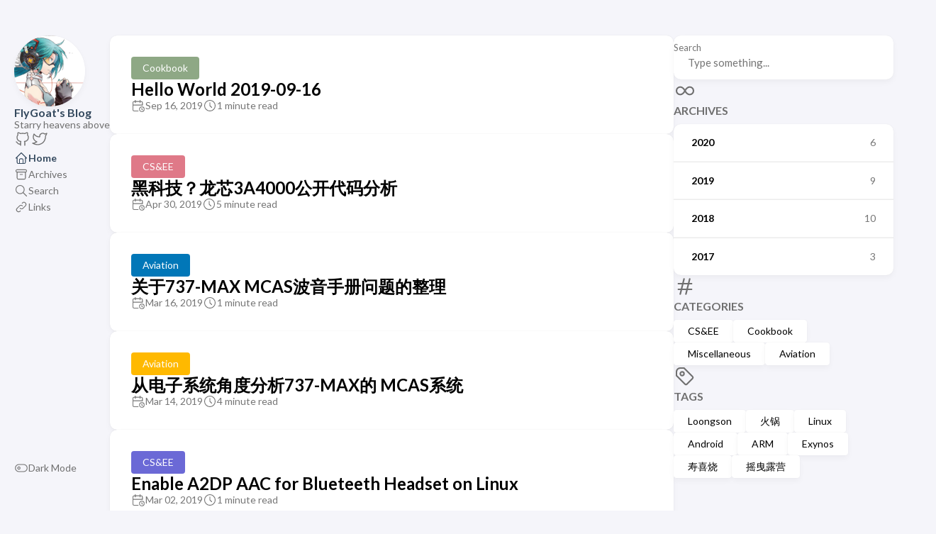

--- FILE ---
content_type: text/html; charset=utf-8
request_url: https://blog.flygoat.com/page/2/
body_size: 4369
content:
<!DOCTYPE html>
<html lang="en-us" dir="ltr">
    <head>
	<meta name="generator" content="Hugo 0.125.6"><meta charset='utf-8'>
<meta name='viewport' content='width=device-width, initial-scale=1'><meta name='description' content="Starry heavens above">
<title>Pager 2 - FlyGoat&#39;s Blog</title>

<link rel='canonical' href='https://blog.flygoat.com/'>

<link rel="stylesheet" href="/scss/style.min.663803bebe609202d5b39d848f2d7c2dc8b598a2d879efa079fa88893d29c49c.css"><meta property='og:title' content="FlyGoat's Blog">
<meta property='og:description' content="Starry heavens above">
<meta property='og:url' content='https://blog.flygoat.com/'>
<meta property='og:site_name' content='FlyGoat&#39;s Blog'>
<meta property='og:type' content='website'><meta property='og:updated_time' content=' 2022-03-06T00:00:00&#43;00:00 '/>
<meta name="twitter:title" content="FlyGoat's Blog">
<meta name="twitter:description" content="Starry heavens above"><link rel="alternate" type="application/rss&#43;xml" href="https://blog.flygoat.com/index.xml">
    <link rel="shortcut icon" href="/favicon.png" />

  


    </head>
    <body class="">
    <script>
        (function() {
            const colorSchemeKey = 'StackColorScheme';
            if(!localStorage.getItem(colorSchemeKey)){
                localStorage.setItem(colorSchemeKey, "auto");
            }
        })();
    </script><script>
    (function() {
        const colorSchemeKey = 'StackColorScheme';
        const colorSchemeItem = localStorage.getItem(colorSchemeKey);
        const supportDarkMode = window.matchMedia('(prefers-color-scheme: dark)').matches === true;

        if (colorSchemeItem == 'dark' || colorSchemeItem === 'auto' && supportDarkMode) {
            

            document.documentElement.dataset.scheme = 'dark';
        } else {
            document.documentElement.dataset.scheme = 'light';
        }
    })();
</script>
<div class="container main-container flex on-phone--column extended"><aside class="sidebar left-sidebar sticky ">
    <button class="hamburger hamburger--spin" type="button" id="toggle-menu" aria-label="Toggle Menu">
        <span class="hamburger-box">
            <span class="hamburger-inner"></span>
        </span>
    </button>

    <header>
        
            
            <figure class="site-avatar">
                <a href="/">
                
                    
                    
                    
                        
                        <img src="/img/avatar_hu4754f6b703edc42703ea220aab1fd887_59802_300x0_resize_box_3.png" width="300"
                            height="300" class="site-logo" loading="lazy" alt="Avatar">
                    
                
                </a>
                
            </figure>
            
        
        
        <div class="site-meta">
            <h1 class="site-name"><a href="/">FlyGoat&#39;s Blog</a></h1>
            <h2 class="site-description">Starry heavens above</h2>
        </div>
    </header><ol class="menu-social">
            
                <li>
                    <a 
                        href='https://github.com/FlyGoat/'
                        target="_blank"
                        title="GitHub"
                        rel="me"
                    >
                        
                        
                            <svg xmlns="http://www.w3.org/2000/svg" class="icon icon-tabler icon-tabler-brand-github" width="24" height="24" viewBox="0 0 24 24" stroke-width="2" stroke="currentColor" fill="none" stroke-linecap="round" stroke-linejoin="round">
  <path stroke="none" d="M0 0h24v24H0z" fill="none"/>
  <path d="M9 19c-4.3 1.4 -4.3 -2.5 -6 -3m12 5v-3.5c0 -1 .1 -1.4 -.5 -2c2.8 -.3 5.5 -1.4 5.5 -6a4.6 4.6 0 0 0 -1.3 -3.2a4.2 4.2 0 0 0 -.1 -3.2s-1.1 -.3 -3.5 1.3a12.3 12.3 0 0 0 -6.2 0c-2.4 -1.6 -3.5 -1.3 -3.5 -1.3a4.2 4.2 0 0 0 -.1 3.2a4.6 4.6 0 0 0 -1.3 3.2c0 4.6 2.7 5.7 5.5 6c-.6 .6 -.6 1.2 -.5 2v3.5" />
</svg>



                        
                    </a>
                </li>
            
                <li>
                    <a 
                        href='https://twitter.com/FlyGoat/'
                        target="_blank"
                        title="Twitter"
                        rel="me"
                    >
                        
                        
                            <svg xmlns="http://www.w3.org/2000/svg" class="icon icon-tabler icon-tabler-brand-twitter" width="24" height="24" viewBox="0 0 24 24" stroke-width="2" stroke="currentColor" fill="none" stroke-linecap="round" stroke-linejoin="round">
  <path stroke="none" d="M0 0h24v24H0z" fill="none"/>
  <path d="M22 4.01c-1 .49 -1.98 .689 -3 .99c-1.121 -1.265 -2.783 -1.335 -4.38 -.737s-2.643 2.06 -2.62 3.737v1c-3.245 .083 -6.135 -1.395 -8 -4c0 0 -4.182 7.433 4 11c-1.872 1.247 -3.739 2.088 -6 2c3.308 1.803 6.913 2.423 10.034 1.517c3.58 -1.04 6.522 -3.723 7.651 -7.742a13.84 13.84 0 0 0 .497 -3.753c-.002 -.249 1.51 -2.772 1.818 -4.013z" />
</svg>



                        
                    </a>
                </li>
            
        </ol><ol class="menu" id="main-menu">
        
        
        
        <li  class='current' >
            <a href='/' >
                
                
                
                    <svg xmlns="http://www.w3.org/2000/svg" class="icon icon-tabler icon-tabler-home" width="24" height="24" viewBox="0 0 24 24" stroke-width="2" stroke="currentColor" fill="none" stroke-linecap="round" stroke-linejoin="round">
  <path stroke="none" d="M0 0h24v24H0z"/>
  <polyline points="5 12 3 12 12 3 21 12 19 12" />
  <path d="M5 12v7a2 2 0 0 0 2 2h10a2 2 0 0 0 2 -2v-7" />
  <path d="M9 21v-6a2 2 0 0 1 2 -2h2a2 2 0 0 1 2 2v6" />
</svg>



                
                <span>Home</span>
            </a>
        </li>
        
        
        <li >
            <a href='/archives/' >
                
                
                
                    <svg xmlns="http://www.w3.org/2000/svg" class="icon icon-tabler icon-tabler-archive" width="24" height="24" viewBox="0 0 24 24" stroke-width="2" stroke="currentColor" fill="none" stroke-linecap="round" stroke-linejoin="round">
  <path stroke="none" d="M0 0h24v24H0z"/>
  <rect x="3" y="4" width="18" height="4" rx="2" />
  <path d="M5 8v10a2 2 0 0 0 2 2h10a2 2 0 0 0 2 -2v-10" />
  <line x1="10" y1="12" x2="14" y2="12" />
</svg>



                
                <span>Archives</span>
            </a>
        </li>
        
        
        <li >
            <a href='/search/' >
                
                
                
                    <svg xmlns="http://www.w3.org/2000/svg" class="icon icon-tabler icon-tabler-search" width="24" height="24" viewBox="0 0 24 24" stroke-width="2" stroke="currentColor" fill="none" stroke-linecap="round" stroke-linejoin="round">
  <path stroke="none" d="M0 0h24v24H0z"/>
  <circle cx="10" cy="10" r="7" />
  <line x1="21" y1="21" x2="15" y2="15" />
</svg>



                
                <span>Search</span>
            </a>
        </li>
        
        
        <li >
            <a href='/links/' >
                
                
                
                    <svg xmlns="http://www.w3.org/2000/svg" class="icon icon-tabler icon-tabler-link" width="24" height="24" viewBox="0 0 24 24" stroke-width="2" stroke="currentColor" fill="none" stroke-linecap="round" stroke-linejoin="round">
  <path stroke="none" d="M0 0h24v24H0z"/>
  <path d="M10 14a3.5 3.5 0 0 0 5 0l4 -4a3.5 3.5 0 0 0 -5 -5l-.5 .5" />
  <path d="M14 10a3.5 3.5 0 0 0 -5 0l-4 4a3.5 3.5 0 0 0 5 5l.5 -.5" />
</svg>



                
                <span>Links</span>
            </a>
        </li>
        
        <li class="menu-bottom-section">
            <ol class="menu">

                
                    <li id="dark-mode-toggle">
                        <svg xmlns="http://www.w3.org/2000/svg" class="icon icon-tabler icon-tabler-toggle-left" width="24" height="24" viewBox="0 0 24 24" stroke-width="2" stroke="currentColor" fill="none" stroke-linecap="round" stroke-linejoin="round">
  <path stroke="none" d="M0 0h24v24H0z"/>
  <circle cx="8" cy="12" r="2" />
  <rect x="2" y="6" width="20" height="12" rx="6" />
</svg>



                        <svg xmlns="http://www.w3.org/2000/svg" class="icon icon-tabler icon-tabler-toggle-right" width="24" height="24" viewBox="0 0 24 24" stroke-width="2" stroke="currentColor" fill="none" stroke-linecap="round" stroke-linejoin="round">
  <path stroke="none" d="M0 0h24v24H0z"/>
  <circle cx="16" cy="12" r="2" />
  <rect x="2" y="6" width="20" height="12" rx="6" />
</svg>



                        <span>Dark Mode</span>
                    </li>
                
            </ol>
        </li>
    </ol>
</aside>

    <aside class="sidebar right-sidebar sticky">
        
            
                <form action="/search/" class="search-form widget" >
        <p>
            <label>Search</label>
            <input name="keyword" required placeholder="Type something..." />
        
            <button title="Search">
                <svg xmlns="http://www.w3.org/2000/svg" class="icon icon-tabler icon-tabler-search" width="24" height="24" viewBox="0 0 24 24" stroke-width="2" stroke="currentColor" fill="none" stroke-linecap="round" stroke-linejoin="round">
  <path stroke="none" d="M0 0h24v24H0z"/>
  <circle cx="10" cy="10" r="7" />
  <line x1="21" y1="21" x2="15" y2="15" />
</svg>



            </button>
        </p>
    </form>
            
        
            
                <section class="widget archives">
        <div class="widget-icon">
            <svg xmlns="http://www.w3.org/2000/svg" class="icon icon-tabler icon-tabler-infinity" width="24" height="24" viewBox="0 0 24 24" stroke-width="2" stroke="currentColor" fill="none" stroke-linecap="round" stroke-linejoin="round">
  <path stroke="none" d="M0 0h24v24H0z"/>
  <path d="M9.828 9.172a4 4 0 1 0 0 5.656 a10 10 0 0 0 2.172 -2.828a10 10 0 0 1 2.172 -2.828 a4 4 0 1 1 0 5.656a10 10 0 0 1 -2.172 -2.828a10 10 0 0 0 -2.172 -2.828" />
</svg>



        </div>
        <h2 class="widget-title section-title">Archives</h2>

        
        
        
        
        
        <div class="widget-archive--list">
            <div class="archives-year">
                    <a href="/archives/#2020">
                        
                            <span class="year">2020</span>
                            <span class="count">6</span>
                        
                    </a> 
                </div>
            <div class="archives-year">
                    <a href="/archives/#2019">
                        
                            <span class="year">2019</span>
                            <span class="count">9</span>
                        
                    </a> 
                </div>
            <div class="archives-year">
                    <a href="/archives/#2018">
                        
                            <span class="year">2018</span>
                            <span class="count">10</span>
                        
                    </a> 
                </div>
            <div class="archives-year">
                    <a href="/archives/#2017">
                        
                            <span class="year">2017</span>
                            <span class="count">3</span>
                        
                    </a> 
                </div>
            
        </div>
    </section>
            
        
            
                <section class="widget tagCloud">
    <div class="widget-icon">
        <svg xmlns="http://www.w3.org/2000/svg" class="icon icon-tabler icon-tabler-hash" width="24" height="24" viewBox="0 0 24 24" stroke-width="2" stroke="currentColor" fill="none" stroke-linecap="round" stroke-linejoin="round">
  <path stroke="none" d="M0 0h24v24H0z"/>
  <line x1="5" y1="9" x2="19" y2="9" />
  <line x1="5" y1="15" x2="19" y2="15" />
  <line x1="11" y1="4" x2="7" y2="20" />
  <line x1="17" y1="4" x2="13" y2="20" />
</svg>



    </div>
    <h2 class="widget-title section-title">Categories</h2>

    <div class="tagCloud-tags">
        
            <a href="/categories/csee/" class="font_size_15">
                CS&amp;EE
            </a>
        
            <a href="/categories/cookbook/" class="font_size_4">
                Cookbook
            </a>
        
            <a href="/categories/miscellaneous/" class="font_size_3">
                Miscellaneous
            </a>
        
            <a href="/categories/aviation/" class="font_size_2">
                Aviation
            </a>
        
    </div>
</section>

            
        
            
                <section class="widget tagCloud">
    <div class="widget-icon">
        <svg xmlns="http://www.w3.org/2000/svg" class="icon icon-tabler icon-tabler-tag" width="24" height="24" viewBox="0 0 24 24" stroke-width="2" stroke="currentColor" fill="none" stroke-linecap="round" stroke-linejoin="round">
  <path stroke="none" d="M0 0h24v24H0z"/>
  <path d="M11 3L20 12a1.5 1.5 0 0 1 0 2L14 20a1.5 1.5 0 0 1 -2 0L3 11v-4a4 4 0 0 1 4 -4h4" />
  <circle cx="9" cy="9" r="2" />
</svg>



    </div>
    <h2 class="widget-title section-title">Tags</h2>

    <div class="tagCloud-tags">
        
            <a href="/tags/loongson/" class="font_size_3">
                Loongson
            </a>
        
            <a href="/tags/%E7%81%AB%E9%94%85/" class="font_size_3">
                火锅
            </a>
        
            <a href="/tags/linux/" class="font_size_2">
                Linux
            </a>
        
            <a href="/tags/android/" class="font_size_1">
                Android
            </a>
        
            <a href="/tags/arm/" class="font_size_1">
                ARM
            </a>
        
            <a href="/tags/exynos/" class="font_size_1">
                Exynos
            </a>
        
            <a href="/tags/%E5%AF%BF%E5%96%9C%E7%83%A7/" class="font_size_1">
                寿喜烧
            </a>
        
            <a href="/tags/%E6%91%87%E6%9B%B3%E9%9C%B2%E8%90%A5/" class="font_size_1">
                摇曳露营
            </a>
        
    </div>
</section>
            
        
    </aside>


            <main class="main full-width">
    
    
    
    

    <section class="article-list">
        
            
<article class="">
    <header class="article-header">

    <div class="article-details">
    
    <header class="article-category">
        
            <a href="/categories/cookbook/" >
                Cookbook
            </a>
        
    </header>
    

    <div class="article-title-wrapper">
        <h2 class="article-title">
            <a href="/post/legacy/84/">Hello World 2019-09-16</a>
        </h2>
    
        
    </div>

    
    
    
    
    <footer class="article-time">
        
            <div>
                <svg xmlns="http://www.w3.org/2000/svg" class="icon icon-tabler icon-tabler-calendar-time" width="56" height="56" viewBox="0 0 24 24" stroke-width="2" stroke="currentColor" fill="none" stroke-linecap="round" stroke-linejoin="round">
  <path stroke="none" d="M0 0h24v24H0z"/>
  <path d="M11.795 21h-6.795a2 2 0 0 1 -2 -2v-12a2 2 0 0 1 2 -2h12a2 2 0 0 1 2 2v4" />
  <circle cx="18" cy="18" r="4" />
  <path d="M15 3v4" />
  <path d="M7 3v4" />
  <path d="M3 11h16" />
  <path d="M18 16.496v1.504l1 1" />
</svg>
                <time class="article-time--published">Sep 16, 2019</time>
            </div>
        

        
            <div>
                <svg xmlns="http://www.w3.org/2000/svg" class="icon icon-tabler icon-tabler-clock" width="24" height="24" viewBox="0 0 24 24" stroke-width="2" stroke="currentColor" fill="none" stroke-linecap="round" stroke-linejoin="round">
  <path stroke="none" d="M0 0h24v24H0z"/>
  <circle cx="12" cy="12" r="9" />
  <polyline points="12 7 12 12 15 15" />
</svg>



                <time class="article-time--reading">
                    1 minute read
                </time>
            </div>
        
    </footer>
    

    
</div>

</header>
</article>
        
            
<article class="">
    <header class="article-header">

    <div class="article-details">
    
    <header class="article-category">
        
            <a href="/categories/csee/" >
                CS&amp;EE
            </a>
        
    </header>
    

    <div class="article-title-wrapper">
        <h2 class="article-title">
            <a href="/post/legacy/68/">黑科技？龙芯3A4000公开代码分析</a>
        </h2>
    
        
    </div>

    
    
    
    
    <footer class="article-time">
        
            <div>
                <svg xmlns="http://www.w3.org/2000/svg" class="icon icon-tabler icon-tabler-calendar-time" width="56" height="56" viewBox="0 0 24 24" stroke-width="2" stroke="currentColor" fill="none" stroke-linecap="round" stroke-linejoin="round">
  <path stroke="none" d="M0 0h24v24H0z"/>
  <path d="M11.795 21h-6.795a2 2 0 0 1 -2 -2v-12a2 2 0 0 1 2 -2h12a2 2 0 0 1 2 2v4" />
  <circle cx="18" cy="18" r="4" />
  <path d="M15 3v4" />
  <path d="M7 3v4" />
  <path d="M3 11h16" />
  <path d="M18 16.496v1.504l1 1" />
</svg>
                <time class="article-time--published">Apr 30, 2019</time>
            </div>
        

        
            <div>
                <svg xmlns="http://www.w3.org/2000/svg" class="icon icon-tabler icon-tabler-clock" width="24" height="24" viewBox="0 0 24 24" stroke-width="2" stroke="currentColor" fill="none" stroke-linecap="round" stroke-linejoin="round">
  <path stroke="none" d="M0 0h24v24H0z"/>
  <circle cx="12" cy="12" r="9" />
  <polyline points="12 7 12 12 15 15" />
</svg>



                <time class="article-time--reading">
                    5 minute read
                </time>
            </div>
        
    </footer>
    

    
</div>

</header>
</article>
        
            
<article class="">
    <header class="article-header">

    <div class="article-details">
    
    <header class="article-category">
        
            <a href="/categories/aviation/" >
                Aviation
            </a>
        
    </header>
    

    <div class="article-title-wrapper">
        <h2 class="article-title">
            <a href="/post/legacy/64/">关于737-MAX MCAS波音手册问题的整理</a>
        </h2>
    
        
    </div>

    
    
    
    
    <footer class="article-time">
        
            <div>
                <svg xmlns="http://www.w3.org/2000/svg" class="icon icon-tabler icon-tabler-calendar-time" width="56" height="56" viewBox="0 0 24 24" stroke-width="2" stroke="currentColor" fill="none" stroke-linecap="round" stroke-linejoin="round">
  <path stroke="none" d="M0 0h24v24H0z"/>
  <path d="M11.795 21h-6.795a2 2 0 0 1 -2 -2v-12a2 2 0 0 1 2 -2h12a2 2 0 0 1 2 2v4" />
  <circle cx="18" cy="18" r="4" />
  <path d="M15 3v4" />
  <path d="M7 3v4" />
  <path d="M3 11h16" />
  <path d="M18 16.496v1.504l1 1" />
</svg>
                <time class="article-time--published">Mar 16, 2019</time>
            </div>
        

        
            <div>
                <svg xmlns="http://www.w3.org/2000/svg" class="icon icon-tabler icon-tabler-clock" width="24" height="24" viewBox="0 0 24 24" stroke-width="2" stroke="currentColor" fill="none" stroke-linecap="round" stroke-linejoin="round">
  <path stroke="none" d="M0 0h24v24H0z"/>
  <circle cx="12" cy="12" r="9" />
  <polyline points="12 7 12 12 15 15" />
</svg>



                <time class="article-time--reading">
                    1 minute read
                </time>
            </div>
        
    </footer>
    

    
</div>

</header>
</article>
        
            
<article class="">
    <header class="article-header">

    <div class="article-details">
    
    <header class="article-category">
        
            <a href="/categories/aviation/" >
                Aviation
            </a>
        
    </header>
    

    <div class="article-title-wrapper">
        <h2 class="article-title">
            <a href="/post/legacy/54/">从电子系统角度分析737-MAX的 MCAS系统</a>
        </h2>
    
        
    </div>

    
    
    
    
    <footer class="article-time">
        
            <div>
                <svg xmlns="http://www.w3.org/2000/svg" class="icon icon-tabler icon-tabler-calendar-time" width="56" height="56" viewBox="0 0 24 24" stroke-width="2" stroke="currentColor" fill="none" stroke-linecap="round" stroke-linejoin="round">
  <path stroke="none" d="M0 0h24v24H0z"/>
  <path d="M11.795 21h-6.795a2 2 0 0 1 -2 -2v-12a2 2 0 0 1 2 -2h12a2 2 0 0 1 2 2v4" />
  <circle cx="18" cy="18" r="4" />
  <path d="M15 3v4" />
  <path d="M7 3v4" />
  <path d="M3 11h16" />
  <path d="M18 16.496v1.504l1 1" />
</svg>
                <time class="article-time--published">Mar 14, 2019</time>
            </div>
        

        
            <div>
                <svg xmlns="http://www.w3.org/2000/svg" class="icon icon-tabler icon-tabler-clock" width="24" height="24" viewBox="0 0 24 24" stroke-width="2" stroke="currentColor" fill="none" stroke-linecap="round" stroke-linejoin="round">
  <path stroke="none" d="M0 0h24v24H0z"/>
  <circle cx="12" cy="12" r="9" />
  <polyline points="12 7 12 12 15 15" />
</svg>



                <time class="article-time--reading">
                    4 minute read
                </time>
            </div>
        
    </footer>
    

    
</div>

</header>
</article>
        
            
<article class="">
    <header class="article-header">

    <div class="article-details">
    
    <header class="article-category">
        
            <a href="/categories/csee/" >
                CS&amp;EE
            </a>
        
    </header>
    

    <div class="article-title-wrapper">
        <h2 class="article-title">
            <a href="/post/legacy/50/">Enable A2DP AAC for Blueteeth Headset on Linux</a>
        </h2>
    
        
    </div>

    
    
    
    
    <footer class="article-time">
        
            <div>
                <svg xmlns="http://www.w3.org/2000/svg" class="icon icon-tabler icon-tabler-calendar-time" width="56" height="56" viewBox="0 0 24 24" stroke-width="2" stroke="currentColor" fill="none" stroke-linecap="round" stroke-linejoin="round">
  <path stroke="none" d="M0 0h24v24H0z"/>
  <path d="M11.795 21h-6.795a2 2 0 0 1 -2 -2v-12a2 2 0 0 1 2 -2h12a2 2 0 0 1 2 2v4" />
  <circle cx="18" cy="18" r="4" />
  <path d="M15 3v4" />
  <path d="M7 3v4" />
  <path d="M3 11h16" />
  <path d="M18 16.496v1.504l1 1" />
</svg>
                <time class="article-time--published">Mar 02, 2019</time>
            </div>
        

        
            <div>
                <svg xmlns="http://www.w3.org/2000/svg" class="icon icon-tabler icon-tabler-clock" width="24" height="24" viewBox="0 0 24 24" stroke-width="2" stroke="currentColor" fill="none" stroke-linecap="round" stroke-linejoin="round">
  <path stroke="none" d="M0 0h24v24H0z"/>
  <circle cx="12" cy="12" r="9" />
  <polyline points="12 7 12 12 15 15" />
</svg>



                <time class="article-time--reading">
                    1 minute read
                </time>
            </div>
        
    </footer>
    

    
</div>

</header>
</article>
        
            
<article class="">
    <header class="article-header">

    <div class="article-details">
    
    <header class="article-category">
        
            <a href="/categories/csee/" >
                CS&amp;EE
            </a>
        
    </header>
    

    <div class="article-title-wrapper">
        <h2 class="article-title">
            <a href="/post/legacy/46/">MIPS pthread Minimum Stack Size</a>
        </h2>
    
        
    </div>

    
    
    
    
    <footer class="article-time">
        
            <div>
                <svg xmlns="http://www.w3.org/2000/svg" class="icon icon-tabler icon-tabler-calendar-time" width="56" height="56" viewBox="0 0 24 24" stroke-width="2" stroke="currentColor" fill="none" stroke-linecap="round" stroke-linejoin="round">
  <path stroke="none" d="M0 0h24v24H0z"/>
  <path d="M11.795 21h-6.795a2 2 0 0 1 -2 -2v-12a2 2 0 0 1 2 -2h12a2 2 0 0 1 2 2v4" />
  <circle cx="18" cy="18" r="4" />
  <path d="M15 3v4" />
  <path d="M7 3v4" />
  <path d="M3 11h16" />
  <path d="M18 16.496v1.504l1 1" />
</svg>
                <time class="article-time--published">Dec 24, 2018</time>
            </div>
        

        
            <div>
                <svg xmlns="http://www.w3.org/2000/svg" class="icon icon-tabler icon-tabler-clock" width="24" height="24" viewBox="0 0 24 24" stroke-width="2" stroke="currentColor" fill="none" stroke-linecap="round" stroke-linejoin="round">
  <path stroke="none" d="M0 0h24v24H0z"/>
  <circle cx="12" cy="12" r="9" />
  <polyline points="12 7 12 12 15 15" />
</svg>



                <time class="article-time--reading">
                    1 minute read
                </time>
            </div>
        
    </footer>
    

    
</div>

</header>
</article>
        
            
<article class="">
    <header class="article-header">

    <div class="article-details">
    
    <header class="article-category">
        
            <a href="/categories/csee/" >
                CS&amp;EE
            </a>
        
    </header>
    

    <div class="article-title-wrapper">
        <h2 class="article-title">
            <a href="/post/legacy/40/">GCC在处理部分LoongISA指令时的Bug</a>
        </h2>
    
        
    </div>

    
    
    
    
    <footer class="article-time">
        
            <div>
                <svg xmlns="http://www.w3.org/2000/svg" class="icon icon-tabler icon-tabler-calendar-time" width="56" height="56" viewBox="0 0 24 24" stroke-width="2" stroke="currentColor" fill="none" stroke-linecap="round" stroke-linejoin="round">
  <path stroke="none" d="M0 0h24v24H0z"/>
  <path d="M11.795 21h-6.795a2 2 0 0 1 -2 -2v-12a2 2 0 0 1 2 -2h12a2 2 0 0 1 2 2v4" />
  <circle cx="18" cy="18" r="4" />
  <path d="M15 3v4" />
  <path d="M7 3v4" />
  <path d="M3 11h16" />
  <path d="M18 16.496v1.504l1 1" />
</svg>
                <time class="article-time--published">Nov 26, 2018</time>
            </div>
        

        
            <div>
                <svg xmlns="http://www.w3.org/2000/svg" class="icon icon-tabler icon-tabler-clock" width="24" height="24" viewBox="0 0 24 24" stroke-width="2" stroke="currentColor" fill="none" stroke-linecap="round" stroke-linejoin="round">
  <path stroke="none" d="M0 0h24v24H0z"/>
  <circle cx="12" cy="12" r="9" />
  <polyline points="12 7 12 12 15 15" />
</svg>



                <time class="article-time--reading">
                    1 minute read
                </time>
            </div>
        
    </footer>
    

    
</div>

</header>
</article>
        
            
<article class="">
    <header class="article-header">

    <div class="article-details">
    
    <header class="article-category">
        
            <a href="/categories/csee/" >
                CS&amp;EE
            </a>
        
    </header>
    

    <div class="article-title-wrapper">
        <h2 class="article-title">
            <a href="/post/legacy/28/">在Linux上为AMD Raven Ridge (ThinkPad E485) 做的一些研究</a>
        </h2>
    
        
    </div>

    
    
    
    
    <footer class="article-time">
        
            <div>
                <svg xmlns="http://www.w3.org/2000/svg" class="icon icon-tabler icon-tabler-calendar-time" width="56" height="56" viewBox="0 0 24 24" stroke-width="2" stroke="currentColor" fill="none" stroke-linecap="round" stroke-linejoin="round">
  <path stroke="none" d="M0 0h24v24H0z"/>
  <path d="M11.795 21h-6.795a2 2 0 0 1 -2 -2v-12a2 2 0 0 1 2 -2h12a2 2 0 0 1 2 2v4" />
  <circle cx="18" cy="18" r="4" />
  <path d="M15 3v4" />
  <path d="M7 3v4" />
  <path d="M3 11h16" />
  <path d="M18 16.496v1.504l1 1" />
</svg>
                <time class="article-time--published">Nov 23, 2018</time>
            </div>
        

        
            <div>
                <svg xmlns="http://www.w3.org/2000/svg" class="icon icon-tabler icon-tabler-clock" width="24" height="24" viewBox="0 0 24 24" stroke-width="2" stroke="currentColor" fill="none" stroke-linecap="round" stroke-linejoin="round">
  <path stroke="none" d="M0 0h24v24H0z"/>
  <circle cx="12" cy="12" r="9" />
  <polyline points="12 7 12 12 15 15" />
</svg>



                <time class="article-time--reading">
                    5 minute read
                </time>
            </div>
        
    </footer>
    

    
</div>

</header>
</article>
        
            
<article class="">
    <header class="article-header">

    <div class="article-details">
    
    <header class="article-category">
        
            <a href="/categories/csee/" >
                CS&amp;EE
            </a>
        
    </header>
    

    <div class="article-title-wrapper">
        <h2 class="article-title">
            <a href="/post/legacy/36/">Fcitx Rime 朙月拼音 默认输入简体</a>
        </h2>
    
        
    </div>

    
    
    
    
    <footer class="article-time">
        
            <div>
                <svg xmlns="http://www.w3.org/2000/svg" class="icon icon-tabler icon-tabler-calendar-time" width="56" height="56" viewBox="0 0 24 24" stroke-width="2" stroke="currentColor" fill="none" stroke-linecap="round" stroke-linejoin="round">
  <path stroke="none" d="M0 0h24v24H0z"/>
  <path d="M11.795 21h-6.795a2 2 0 0 1 -2 -2v-12a2 2 0 0 1 2 -2h12a2 2 0 0 1 2 2v4" />
  <circle cx="18" cy="18" r="4" />
  <path d="M15 3v4" />
  <path d="M7 3v4" />
  <path d="M3 11h16" />
  <path d="M18 16.496v1.504l1 1" />
</svg>
                <time class="article-time--published">Nov 23, 2018</time>
            </div>
        

        
            <div>
                <svg xmlns="http://www.w3.org/2000/svg" class="icon icon-tabler icon-tabler-clock" width="24" height="24" viewBox="0 0 24 24" stroke-width="2" stroke="currentColor" fill="none" stroke-linecap="round" stroke-linejoin="round">
  <path stroke="none" d="M0 0h24v24H0z"/>
  <circle cx="12" cy="12" r="9" />
  <polyline points="12 7 12 12 15 15" />
</svg>



                <time class="article-time--reading">
                    1 minute read
                </time>
            </div>
        
    </footer>
    

    
</div>

</header>
</article>
        
            
<article class="">
    <header class="article-header">

    <div class="article-details">
    
    <header class="article-category">
        
            <a href="/categories/miscellaneous/" style="background-color: #2a9d8f; color: #fff;">
                Miscellaneous
            </a>
        
    </header>
    

    <div class="article-title-wrapper">
        <h2 class="article-title">
            <a href="/post/legacy/29/">Change The Future</a>
        </h2>
    
        
    </div>

    
    
    
    
    <footer class="article-time">
        
            <div>
                <svg xmlns="http://www.w3.org/2000/svg" class="icon icon-tabler icon-tabler-calendar-time" width="56" height="56" viewBox="0 0 24 24" stroke-width="2" stroke="currentColor" fill="none" stroke-linecap="round" stroke-linejoin="round">
  <path stroke="none" d="M0 0h24v24H0z"/>
  <path d="M11.795 21h-6.795a2 2 0 0 1 -2 -2v-12a2 2 0 0 1 2 -2h12a2 2 0 0 1 2 2v4" />
  <circle cx="18" cy="18" r="4" />
  <path d="M15 3v4" />
  <path d="M7 3v4" />
  <path d="M3 11h16" />
  <path d="M18 16.496v1.504l1 1" />
</svg>
                <time class="article-time--published">Nov 22, 2018</time>
            </div>
        

        
            <div>
                <svg xmlns="http://www.w3.org/2000/svg" class="icon icon-tabler icon-tabler-clock" width="24" height="24" viewBox="0 0 24 24" stroke-width="2" stroke="currentColor" fill="none" stroke-linecap="round" stroke-linejoin="round">
  <path stroke="none" d="M0 0h24v24H0z"/>
  <circle cx="12" cy="12" r="9" />
  <polyline points="12 7 12 12 15 15" />
</svg>



                <time class="article-time--reading">
                    1 minute read
                </time>
            </div>
        
    </footer>
    

    
</div>

</header>
</article>
        
    </section>
    <nav class='pagination'>
        
        

        
            
                    <a class='page-link' href='/'>1</a>
                
            
            
                <span class='page-link current'>2</span>
                
            
            
                    <a class='page-link' href='/page/3/'>3</a>
                
            
    </nav>

<footer class="site-footer">
    <section class="copyright">
        &copy; 
        
            2020 - 
        
        2025 FlyGoat&#39;s Blog
    </section>
    
    <section class="powerby">
        Built with <a href="https://gohugo.io/" target="_blank" rel="noopener">Hugo</a> <br />
        Theme <b><a href="https://github.com/CaiJimmy/hugo-theme-stack" target="_blank" rel="noopener" data-version="3.31.0">Stack</a></b> designed by <a href="https://jimmycai.com" target="_blank" rel="noopener">Jimmy</a>
    </section>
</footer>

            </main>
        </div>
        <script 
                src="https://cdn.jsdelivr.net/npm/node-vibrant@3.1.6/dist/vibrant.min.js"integrity="sha256-awcR2jno4kI5X0zL8ex0vi2z&#43;KMkF24hUW8WePSA9HM="crossorigin="anonymous"
                
                >
            </script><script type="text/javascript" src="/ts/main.1e9a3bafd846ced4c345d084b355fb8c7bae75701c338f8a1f8a82c780137826.js" defer></script>
<script>
    (function () {
        const customFont = document.createElement('link');
        customFont.href = "https://fonts.googleapis.com/css2?family=Lato:wght@300;400;700&display=swap";

        customFont.type = "text/css";
        customFont.rel = "stylesheet";

        document.head.appendChild(customFont);
    }());
</script>

    </body>
</html>
